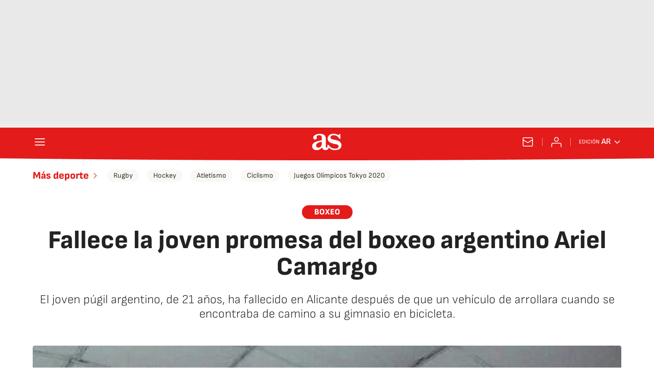

--- FILE ---
content_type: application/x-javascript;charset=utf-8
request_url: https://smetrics.as.com/id?d_visid_ver=5.4.0&d_fieldgroup=A&mcorgid=2387401053DB208C0A490D4C%40AdobeOrg&mid=58966639199999837107859709996991120918&ts=1768997667006
body_size: -40
content:
{"mid":"58966639199999837107859709996991120918"}